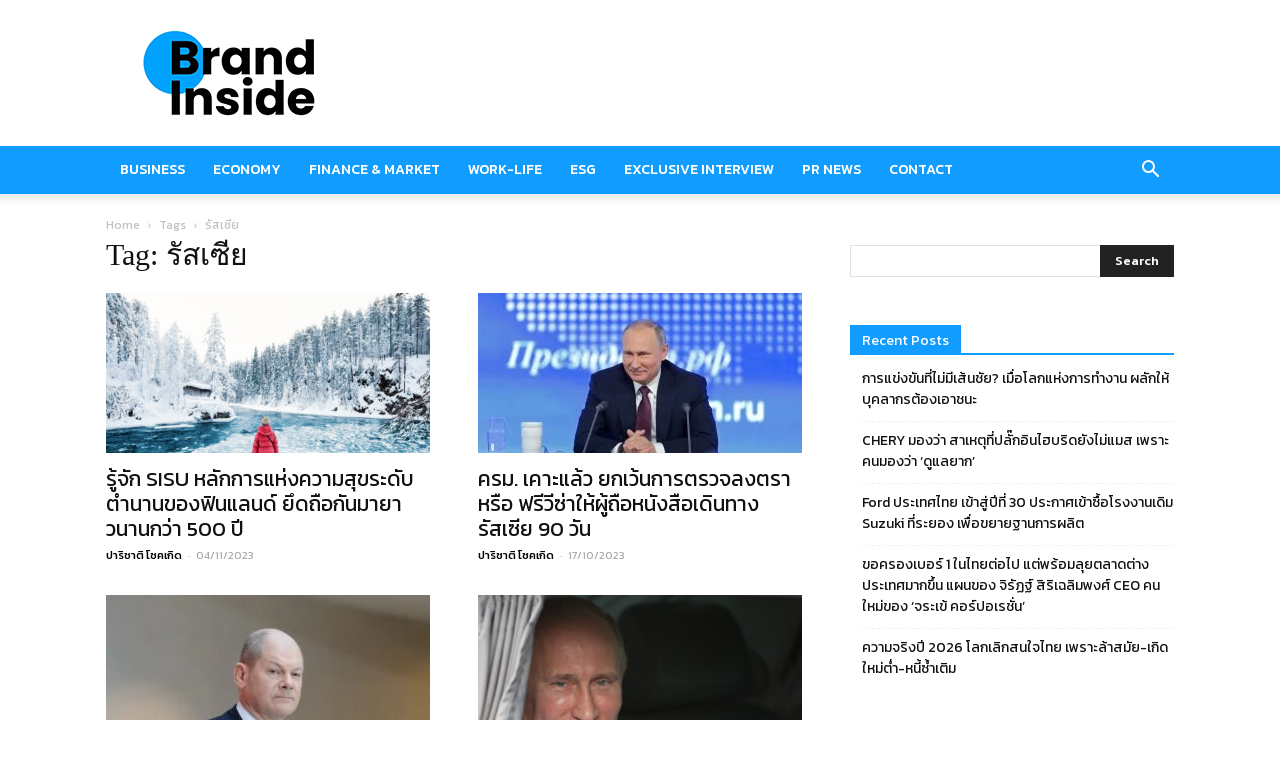

--- FILE ---
content_type: text/html; charset=utf-8
request_url: https://www.google.com/recaptcha/api2/aframe
body_size: 265
content:
<!DOCTYPE HTML><html><head><meta http-equiv="content-type" content="text/html; charset=UTF-8"></head><body><script nonce="1damoew5njx4BIpBio_Wgg">/** Anti-fraud and anti-abuse applications only. See google.com/recaptcha */ try{var clients={'sodar':'https://pagead2.googlesyndication.com/pagead/sodar?'};window.addEventListener("message",function(a){try{if(a.source===window.parent){var b=JSON.parse(a.data);var c=clients[b['id']];if(c){var d=document.createElement('img');d.src=c+b['params']+'&rc='+(localStorage.getItem("rc::a")?sessionStorage.getItem("rc::b"):"");window.document.body.appendChild(d);sessionStorage.setItem("rc::e",parseInt(sessionStorage.getItem("rc::e")||0)+1);localStorage.setItem("rc::h",'1769389243226');}}}catch(b){}});window.parent.postMessage("_grecaptcha_ready", "*");}catch(b){}</script></body></html>